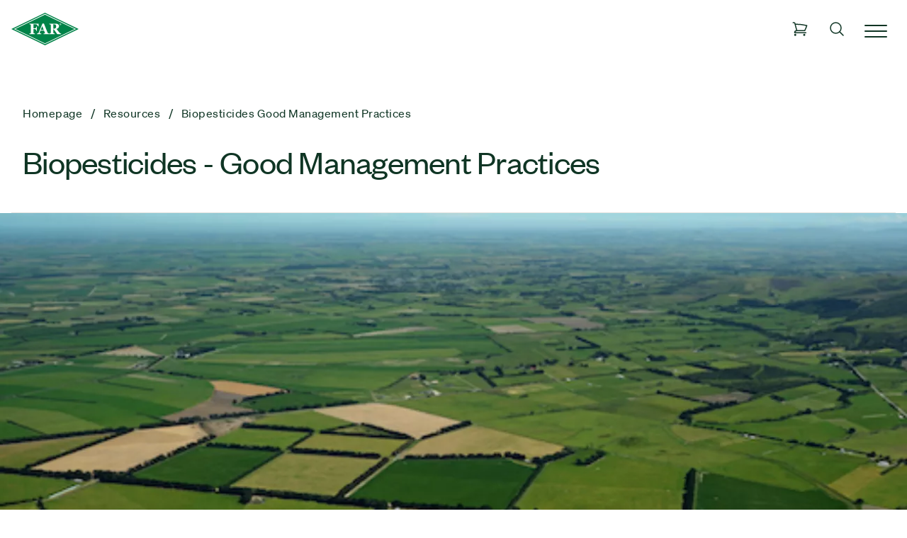

--- FILE ---
content_type: text/html; charset=UTF-8
request_url: https://www.far.org.nz/resources/biopesticides-good-management-practices
body_size: 9643
content:
<!DOCTYPE HTML>



<html  lang="en-NZ" dir="ltr">
	<head>
				<meta charset="utf-8" />
<meta name="viewport" content="width=device-width, initial-scale=1.0">
<meta name="format-detection" content="telephone=no" />
				
		<link rel="shortcut icon" href="/theme/images/favicon/site/favicon.ico">
		<link rel="apple-touch-icon" sizes="57x57" href="/theme/images/favicon/site/apple-touch-icon-57x57.png">
		<link rel="apple-touch-icon" sizes="114x114" href="/theme/images/favicon/site/apple-touch-icon-114x114.png">
		<link rel="apple-touch-icon" sizes="72x72" href="/theme/images/favicon/site/apple-touch-icon-72x72.png">
		<link rel="apple-touch-icon" sizes="144x144" href="/theme/images/favicon/site/apple-touch-icon-144x144.png">
		<link rel="apple-touch-icon" sizes="60x60" href="/theme/images/favicon/site/apple-touch-icon-60x60.png">
		<link rel="apple-touch-icon" sizes="120x120" href="/theme/images/favicon/site/apple-touch-icon-120x120.png">
		<link rel="apple-touch-icon" sizes="76x76" href="/theme/images/favicon/site/apple-touch-icon-76x76.png">
		<link rel="apple-touch-icon" sizes="152x152" href="/theme/images/favicon/site/apple-touch-icon-152x152.png">

		<link rel="stylesheet" href="/theme/css/app.css?id=8b718dd487394f64fca0f417676dbbdd">
		
		<!-- Hotjar Tracking Code for https://www.far.org.nz/ -->
		<script>
			(function(h,o,t,j,a,r){
				h.hj=h.hj||function(){(h.hj.q=h.hj.q||[]).push(arguments)};
				h._hjSettings={hjid:3914621,hjsv:6};
				a=o.getElementsByTagName('head')[0];
				r=o.createElement('script');r.async=1;
				r.src=t+h._hjSettings.hjid+j+h._hjSettings.hjsv;
				a.appendChild(r);
			})(window,document,'https://static.hotjar.com/c/hotjar-','.js?sv=');
		</script>
	<title>FAR Research | Biopesticides - Good Management Practices</title>
<script>window.dataLayer = window.dataLayer || [];
function gtag(){dataLayer.push(arguments)};
gtag('js', new Date());
gtag('config', 'G-R2DJHLW874', {'send_page_view': true,'anonymize_ip': false,'link_attribution': false,'allow_display_features': false});
</script><meta name="generator" content="SEOmatic">
<meta name="keywords" content="craft\elements\db\ElementQuery">
<meta name="description" content="Read the Good Management Practices for biopesticides guide below.">
<meta name="referrer" content="no-referrer-when-downgrade">
<meta name="robots" content="all">
<meta content="FARarable" property="fb:profile_id">
<meta content="en_NZ" property="og:locale">
<meta content="FAR Research" property="og:site_name">
<meta content="website" property="og:type">
<meta content="https://www.far.org.nz/resources/biopesticides-good-management-practices" property="og:url">
<meta content="Biopesticides - Good Management Practices" property="og:title">
<meta content="Read the Good Management Practices for biopesticides guide below." property="og:description">
<meta content="https://assets.far.org.nz/_1200x630_crop_center-center_82_none/feature-placeholder.png?mtime=1688431335" property="og:image">
<meta content="1200" property="og:image:width">
<meta content="630" property="og:image:height">
<meta content="Biopesticides - Good Management Practices" property="og:image:alt">
<meta content="https://vimeo.com/fararable" property="og:see_also">
<meta content="https://www.linkedin.com/company/foundationforarableresearch/" property="og:see_also">
<meta content="https://www.facebook.com/FARarable/" property="og:see_also">
<meta content="https://twitter.com/FARarable" property="og:see_also">
<meta name="twitter:card" content="summary_large_image">
<meta name="twitter:site" content="@FARarable">
<meta name="twitter:creator" content="@FARarable">
<meta name="twitter:title" content="Biopesticides - Good Management Practices">
<meta name="twitter:description" content="Read the Good Management Practices for biopesticides guide below.">
<meta name="twitter:image" content="https://assets.far.org.nz/_800x418_crop_center-center_82_none/feature-placeholder.png?mtime=1688431335">
<meta name="twitter:image:width" content="800">
<meta name="twitter:image:height" content="418">
<meta name="twitter:image:alt" content="Biopesticides - Good Management Practices">
<link href="https://www.far.org.nz/resources/biopesticides-good-management-practices" rel="canonical">
<link href="https://www.far.org.nz/" rel="home">
<link type="text/plain" href="https://www.far.org.nz/humans.txt" rel="author"></head>

	<body
		class="resources biopesticides-good-management-practices  page-loading"><script async src="https://www.googletagmanager.com/gtag/js?id=G-R2DJHLW874"></script>

		<div id="loader" class="loader-overlay">
			<div class="loader"></div>
		</div>

		



<div class="main-navigation" id="main-navigation">
	<div class="main-navigation__top-bar">
		<div class="container">
							<a href="/">
					<img src="/theme/images/logo.svg" width="95" height="46"/>
				</a>
				<nav>
					<ul>
																			<li class="main-navigation__item">
								<div class="main-navigation__parent-item">
									<button
										class="
											sub-menu-toggle sub-menu-toggle__parent
										"
										role="button"
										aria-expanded="false"
										aria-controls="research__sub-menu"
									>
										Our Research
																					<span class="desktop-only">
												<span class="icon-down" data-icon="chevron-down"></span>
												<span class="icon-up" data-icon="chevron-up"></span>
											</span>
											<span class="mobile-only">
												<span data-icon="chevron-right"></span>
											</span>
																			</button>
								</div>
																	<div id="research__sub-menu" class="main-navigation__dropdown">
										<div class="main-navigation__dropdown__content">
											<div>
												<div class="main-navigation__dropdown__title">
													<button
														class="mdc-icon-button sub-menu-toggle"
														aria-expanded="false"
														aria-controls="research__sub-menu"
													>
														<span data-icon="chevron-left"></span>
														<span class="sr-only">Close</span>
													</button>
													<a href="https://www.far.org.nz/research">
														<span>Our Research</span>
													</a>
												</div>

												
												<ul class="main-navigation__children">
																										<li>
														<a href="https://www.far.org.nz/research/research-strategy">Research Strategy</a>
													</li>
																										<li>
														<a href="https://www.far.org.nz/research/research-sites">Research Sites</a>
													</li>
																										<li>
														<a href="https://www.far.org.nz/research/current-research-projects">Current Research Projects</a>
													</li>
																										<li>
														<a href="https://www.far.org.nz/research/research-results">Research Results</a>
													</li>
																										<li>
														<a href="https://www.far.org.nz/research/research-collaborations">Research Collaborations</a>
													</li>
																										<li>
														<a href="https://www.far.org.nz/research/research-resources">Research Resources</a>
													</li>
																										<li>
														<a href="https://www.far.org.nz/research/seed-industry-research-centre">Seed Industry Research Centre</a>
													</li>
																									</ul>
											</div>
											<div class="main-navigation__featured-items">
												<a href="https://www.far.org.nz/research/current-research-projects">
													<div class="loading main-navigation__featured-items__image">
																												<img style="opacity: 0" loading="lazy" src="https://assets.far.org.nz/_320x220_crop_center-center_75_none/3784/Kim-triegaardt-3.webp" width="320" height="220" alt="Current Research" onerror="this.src='/theme/heroicons/question-mark-circle.svg';this.classList.add('img--error')" onload="this.style.opacity = 1; this.parentNode.classList.remove('loading')" class=""/>
													</div>
													<span class="main-navigation__featured-items__label">
														Current Research
														<span data-icon="arrow-right"></span>
													</span>
												</a>
												<a href="https://www.far.org.nz/research/research-results">
													<div class="loading main-navigation__featured-items__image">
																												<img style="opacity: 0" loading="lazy" src="https://assets.far.org.nz/_320x220_crop_center-center_75_none/3981/research-results.webp" width="320" height="220" alt="Research Results" onerror="this.src='/theme/heroicons/question-mark-circle.svg';this.classList.add('img--error')" onload="this.style.opacity = 1; this.parentNode.classList.remove('loading')" class=""/>
													</div>
													<span class="main-navigation__featured-items__label">
														Research Results
														<span data-icon="arrow-right"></span>
													</span>
												</a>
											</div>
										</div>
									</div>
															</li>
						
						
													<li class="main-navigation__item">
								<div class="main-navigation__parent-item">
									<button
										class="
											sub-menu-toggle sub-menu-toggle__parent
										"
										role="button"
										aria-expanded="false"
										aria-controls="resources__sub-menu"
									>
										Resources
																					<span class="desktop-only">
												<span class="icon-down" data-icon="chevron-down"></span>
												<span class="icon-up" data-icon="chevron-up"></span>
											</span>
											<span class="mobile-only">
												<span data-icon="chevron-right"></span>
											</span>
																			</button>
								</div>

								<div id="resources__sub-menu" class="main-navigation__dropdown">
									<div class="main-navigation__dropdown__content">
										<div>
											<div class="main-navigation__dropdown__title">
												<button
													class="mdc-icon-button sub-menu-toggle"
													aria-expanded="false"
													aria-controls="resources__sub-menu"
												>
													<span data-icon="chevron-left"></span>
													<span class="sr-only">Close</span>
												</button>
												<a href="https://www.far.org.nz/resources">
													<span>Resources</span>
												</a>
											</div>

											<ul class="main-navigation__children">
																								<li>
													<a href="https://www.far.org.nz/resources/biosecurity">Biosecurity</a>
												</li>
																								<li>
													<a href="https://www.far.org.nz/resources/crop-action">Crop Action</a>
												</li>
																								<li>
													<a href="https://www.far.org.nz/resources/nutrient">Nutrient Management</a>
												</li>
																								<li>
													<a href="https://www.far.org.nz/resources/maize">Maize</a>
												</li>
																								<li>
													<a href="https://www.far.org.nz/resources/forms-tools">Templates and Calculators</a>
												</li>
																								<li>
													<a href="https://www.far.org.nz/resources/cereals">Cereals</a>
												</li>
																								<li>
													<a href="https://www.far.org.nz/resources/weeds">Weeds</a>
												</li>
																								<li>
													<a href="https://www.far.org.nz/resources/pests">Pests</a>
												</li>
																								<li>
													<a href="https://www.far.org.nz/resources/seeds">Seeds</a>
												</li>
																								<li>
													<a href="https://www.far.org.nz/resources/diseases">Diseases</a>
												</li>
																								<li>
													<a href="https://www.far.org.nz/resources/news">News</a>
												</li>
																								<li>
													<a href="https://www.far.org.nz/resources/environment">Environment</a>
												</li>
																								<li>
													<a href="https://www.far.org.nz/resources/soil">Soil</a>
												</li>
												
												<li>
													<a href="https://www.far.org.nz/schools">Schools</a>
												</li>
											</ul>
										</div>
										<div class="main-navigation__featured-items">
											<a href="https://www.far.org.nz/podcast">
												<div class="loading main-navigation__featured-items__image">
																										<img style="opacity: 0" loading="lazy" src="https://assets.far.org.nz/_320x220_crop_center-center_75_none/13995/cut-the-crop-logo.webp" width="320" height="220" alt="Podcast" onerror="this.src='/theme/heroicons/question-mark-circle.svg';this.classList.add('img--error')" onload="this.style.opacity = 1; this.parentNode.classList.remove('loading')" class=""/>
												</div>
												<span class="main-navigation__featured-items__label">
													Podcast
													<span data-icon="arrow-right"></span>
												</span>
											</a>
											<a href="https://www.far.org.nz/environment-and-compliance">
												<div class="loading main-navigation__featured-items__image">
																										<img style="opacity: 0" loading="lazy" src="https://assets.far.org.nz/_320x220_crop_center-center_75_none/3970/research-environment.webp" width="320" height="220" alt="Environment and Compliance" onerror="this.src='/theme/heroicons/question-mark-circle.svg';this.classList.add('img--error')" onload="this.style.opacity = 1; this.parentNode.classList.remove('loading')" class=""/>
												</div>
												<span class="main-navigation__featured-items__label">
													Environment and Compliance
													<span data-icon="arrow-right"></span>
												</span>
											</a>
										</div>
									</div>
								</div>
							</li>
						
						<li class="main-navigation__item">
							<div class="main-navigation__parent-item">
								<button
									class="
										sub-menu-toggle sub-menu-toggle__parent
									"
									role="button"
									aria-expanded="false"
									aria-controls="levies__sub-menu"
								>
									Levies &amp; Returns
									<span class="desktop-only">
										<span class="icon-down" data-icon="chevron-down"></span>
										<span class="icon-up" data-icon="chevron-up"></span>
									</span>
									<span class="mobile-only">
										<span data-icon="chevron-right"></span>
									</span>
								</button>
							</div>
							<div id="levies__sub-menu" class="main-navigation__dropdown">
								<div class="main-navigation__dropdown__content">
									<div>
										<div class="main-navigation__dropdown__title">
											<button
												class="mdc-icon-button sub-menu-toggle"
												aria-expanded="false"
												aria-controls="research__sub-menu"
											>
												<span data-icon="chevron-left"></span>
												<span class="sr-only">Close</span>
											</button>
																								<a href="https://www.far.org.nz/levies-returns">
																										<span>Levies &amp; Returns</span>
												</a>
											</div>
											<ul class="main-navigation__children">
												<li>
													<a href="https://www.far.org.nz/levy/arableLevyReturnForm">Arable Crops Levy</a>
												</li>
												<li>
													<a href="https://www.far.org.nz/levy/maizeLevyReturnForm">Maize Levy</a>
												</li>
												<li>
													<a href="https://www.far.org.nz/levy/cerealLevyReturnForm">Cereal Silage Levy</a>
												</li>
												<li>
													<a href="https://www.far.org.nz/annual_returns/farmerAnnualReturnForm">Farmer Annual Return Form</a>
												</li>
												<li>
													<a href="https://www.far.org.nz/annual_returns/wholesalerAnnualReturnForm">Wholesaler Annual Return Form</a>
												</li>
											</ul>
										</div>
										<div class="main-navigation__featured-items">
											<a href="https://www.far.org.nz/levies">
												<div class="loading main-navigation__featured-items__image">
																										<img style="opacity: 0" loading="lazy" src="https://assets.far.org.nz/_320x220_crop_center-center_75_none/3965/levies.webp" width="320" height="220" alt="Levies" onerror="this.src='/theme/heroicons/question-mark-circle.svg';this.classList.add('img--error')" onload="this.style.opacity = 1; this.parentNode.classList.remove('loading')" class=""/>
												</div>
												<span class="main-navigation__featured-items__label">
													Levies
													<span data-icon="arrow-right"></span>
												</span>
											</a>
											<a href="https://www.far.org.nz/annual_returns">
												<div class="loading main-navigation__featured-items__image">
																										<img style="opacity: 0" loading="lazy" src="https://assets.far.org.nz/_320x220_crop_center-center_75_none/3954/annual_returns.webp" width="320" height="220" alt="Annual Returns" onerror="this.src='/theme/heroicons/question-mark-circle.svg';this.classList.add('img--error')" onload="this.style.opacity = 1; this.parentNode.classList.remove('loading')" class=""/>
												</div>
												<span class="main-navigation__featured-items__label">
													Annual Returns
													<span data-icon="arrow-right"></span>
												</span>
											</a>
										</div>
									</div>
								</div>
							</li>
						</li>
						<li class="main-navigation__item">
							<div class="main-navigation__parent-item">
								<a href="https://www.far.org.nz/events">Events</a>
							</div>
						</li>

						<li class="main-navigation__item">
							<div class="main-navigation__parent-item">
								<a href="https://www.far.org.nz/news">News</a>
							</div>
						</li>

																			<li class="main-navigation__item">
								<div class="main-navigation__parent-item">
									<button
										class="
											sub-menu-toggle sub-menu-toggle__parent
										"
										role="button"
										aria-expanded="false"
										aria-controls="about-us__sub-menu"
									>
										About Us
																					<span class="desktop-only">
												<span class="icon-down" data-icon="chevron-down"></span>
												<span class="icon-up" data-icon="chevron-up"></span>
											</span>
											<span class="mobile-only">
												<span data-icon="chevron-right"></span>
											</span>
																			</button>
								</div>
																	<div id="about-us__sub-menu" class="main-navigation__dropdown">
										<div class="main-navigation__dropdown__content">
											<div>
												<div class="main-navigation__dropdown__title">
													<button
														class="mdc-icon-button sub-menu-toggle"
														aria-expanded="false"
														aria-controls="about-us__sub-menu"
													>
														<span data-icon="chevron-left"></span>
														<span class="sr-only">Close</span>
													</button>
													<a href="https://www.far.org.nz/about-us">
														<span>About Us</span>
													</a>
												</div>

																								<ul class="main-navigation__children">
																										<li>
														<a href="https://www.far.org.nz/about-us/governance-and-grower-representation">Governance and growers</a>
													</li>
																										<li>
														<a href="https://www.far.org.nz/about-us/business-strategy">Business Strategy</a>
													</li>
																										<li>
														<a href="https://www.far.org.nz/about-us/our-people">Our People</a>
													</li>
																										<li>
														<a href="https://www.far.org.nz/about-us/careers">Careers</a>
													</li>
																										<li>
														<a href="https://www.far.org.nz/about-us/growers-leading-change">Growers Leading Change</a>
													</li>
																										<li>
														<a href="https://www.far.org.nz/about-us/women-in-arable">Women in Arable</a>
													</li>
																										<li>
														<a href="https://www.far.org.nz/about-us/arable-ys">Arable Ys</a>
													</li>
																										<li>
														<a href="https://www.far.org.nz/about-us/arable-kids">Arable Kids</a>
													</li>
																										<li>
														<a href="https://www.far.org.nz/about-us/arable-research-groups-args">Arable Research Groups (ARGs)</a>
													</li>
																										<li>
														<a href="https://www.far.org.nz/about-us/new-zealand-grown-grains">New Zealand Grown Grains</a>
													</li>
																									</ul>
											</div>
											<div class="main-navigation__featured-items">
												<a href="https://www.far.org.nz/about-us/our-people">
													<div class="loading main-navigation__featured-items__image">
																												<img style="opacity: 0" loading="lazy" src="https://assets.far.org.nz/_320x220_crop_center-center_75_none/3952/about-us.webp" width="320" height="220" alt="Our People" onerror="this.src='/theme/heroicons/question-mark-circle.svg';this.classList.add('img--error')" onload="this.style.opacity = 1; this.parentNode.classList.remove('loading')" class=""/>
													</div>
													<span class="main-navigation__featured-items__label">
														Our People
														<span data-icon="arrow-right" class="secondary"></span>
													</span>
												</a>
												<a href="https://www.far.org.nz/about-us/growers-leading-change">
													<div class="loading main-navigation__featured-items__image main-navigation__featured-items__image--growers">
																												<img style="opacity: 0" loading="lazy" src="https://assets.far.org.nz/growers-leading-change-logo.png" width="270" height="350" alt="Growers Leading Change" onerror="this.src='/theme/heroicons/question-mark-circle.svg';this.classList.add('img--error')" onload="this.style.opacity = 1; this.parentNode.classList.remove('loading')" class=""/>
													</div>
													<span class="main-navigation__featured-items__label">
														Growers Leading Change
														<span data-icon="arrow-right"></span>
													</span>
												</a>
																							</div>
										</div>
									</div>
															</li>

															<li class="main-navigation__item mobile-only">
									<div class="main-navigation__parent-item">
										<a href="https://www.far.org.nz/ai">Ask FAR AI</a>
									</div>
								</li>
							
							<li class="main-navigation__item mobile-only">
								<div class="main-navigation__parent-item">
									<a href="https://www.far.org.nz/weather">Weather</a>
								</div>
							</li>

							
															<li class="main-navigation__item mobile-only">
									<div class="main-navigation__parent-item">
										<a href="https://www.far.org.nz/auth/login" class="login-logout-button">Log In</a>
									</div>
								</li>
							
											</ul>

				</nav>

									<a class="mdc-button mdc-button--text ai-button" href="https://www.far.org.nz/ai">
						<div data-icon="chat-bubble-oval-left-ellipsis"></div>
						Ask FAR AI
					</a>
								<a class="mdc-button mdc-button--text weather-button" href="/weather">
					<div data-icon="sun"></div>
					Weather
				</a>

			
							<a class="mdc-button mdc-button--text profile-button" href="/auth/login" class="login-logout-button">
					Log In
				</a>
			
			<div>
				<a href="https://www.far.org.nz/shop/cart" class="mdc-icon-button" id="shopping-cart">
					<span data-icon="shopping-cart"></span>
				</a>
				<button class="mdc-icon-button" id="search-toggle">
					<span data-icon="magnifying-glass"></span>
				</button>
				<button class="mdc-icon-button" id="menu-toggle">
					<span id="hamburger">
						<span></span>
						<span></span>
						<span></span>
					</span>
				</button>
			</div>
		</div>
	</div>
</div>

<div id="main-navigation-search">
<div class="search-input">
	<div class="container">
		<form action="https://www.far.org.nz/search">
			<label for="search" id="search-label" class="sr-only">search</label>
			<div class="mdc-text-field mdc-text-field--filled mdc-text-field--no-label">
				<i class="mdc-text-field__icon mdc-text-field__icon--leading" aria-hidden="true" data-icon="magnifying-glass"></i>
				<input id="search" class="mdc-text-field__input" type="text" aria-labelledby="search-label" placeholder="Search this website..." name="q"/>
				<button class="mdc-button mdc-button--unelevated" type="submit">
					<span class="mdc-button__label">GO</span>
					<span class="mdc-button__ripple"></span>
				</button>
			</div>
		</form>
	</div>
</div>
</div>
			<div class="l-external-container">
		<div class="l-main">

			<div class="l-outside-footer">
					<div class="school-article">
		<div class="page-header">
			<div class="container">
				

				
	
	
		
	
	
				
		
			

							
			
			
				
		
			

							
			
			
	<nav class="breadcrumb" aria-label="breadcrumbs">
		<ul itemscope itemtype="http://schema.org/BreadcrumbList">
							<li class="mdc-typography--body1" itemprop="itemListElement" itemscope itemtype="http://schema.org/ListItem">
					<a href="https://www.far.org.nz/" itemtype="http://schema.org/Thing" itemprop="item"><span itemprop="name">Homepage</span></a>
					<meta itemprop="position" content="1"/>
				</li>
							<li class="mdc-typography--body1" itemprop="itemListElement" itemscope itemtype="http://schema.org/ListItem">
					<a href="https://www.far.org.nz/resources" itemtype="http://schema.org/Thing" itemprop="item"><span itemprop="name">Resources</span></a>
					<meta itemprop="position" content="2"/>
				</li>
							<li class="mdc-typography--body1" itemprop="itemListElement" itemscope itemtype="http://schema.org/ListItem">
					<a href="https://www.far.org.nz/resources/biopesticides-good-management-practices" itemtype="http://schema.org/Thing" itemprop="item"><span itemprop="name">Biopesticides Good Management Practices</span></a>
					<meta itemprop="position" content="3"/>
				</li>
					</ul>
	</nav>
				<h1>
					<span>Biopesticides - Good Management Practices</span>
				</h1>
			</div>
		</div>
										<div class="container article__hero-image">
				<picture class="loading">
					<source media="(min-width: 1200px)" srcset="https://assets.far.org.nz/_1300x520_crop_center-center_80_none/46132/feature-placeholder.webp"/>
					<source media="(min-width: 600px)" srcset="https://assets.far.org.nz/_600x520_crop_center-center_80_none/46132/feature-placeholder.webp"/>
					<img style="opacity: 0" loading="lazy" src="https://assets.far.org.nz/_1300x520_crop_center-center_80_none/46132/feature-placeholder.webp" width="1300" height="520" alt="Feature placeholder" onerror="this.src='/theme/heroicons/question-mark-circle.svg';this.classList.add('img--error')" onload="this.style.opacity = 1; this.parentNode.classList.remove('loading')" class=""/>
				</picture>
			</div>
		
						
							
		<div class="container article">
			<div class="mdc-layout-grid">
				<div class="mdc-layout-grid__inner">
					<div class="mdc-layout-grid__cell mdc-layout-grid__cell--span-3-tablet mdc-layout-grid__cell--span-4-desktop">
													<div class="article__date">14 February 2020</div>
							<div class="mdc-touch-target-wrapper">
	<a class="mdc-button mdc-button--outlined  mdc-button--secondary"  href=https://assets.far.org.nz/2021-Biopesticides.pdf >
		<span class="mdc-button__ripple"></span>
		<span class="mdc-button__touch"></span>
					<i class="mdc-button__icon" aria-hidden="true" data-icon="book-open"></i>
				<span class="mdc-button__label">Read PDF Online</span>
			</a>
</div>
											</div>
					<div class="mdc-layout-grid__cell mdc-layout-grid__cell--span-4-tablet mdc-layout-grid__cell--span-6-desktop article__content">

													<h2>Read the Good Management Practices for biopesticides guide below.</h2>
						
						<p><p><a href="https://assets.far.org.nz/blog/files/200f0ce0-bd28-591b-bf04-a3d62e4485fb.pdf" target="_blank" rel="noreferrer noopener">Read it here.</a></p></p>

																			
													<div class="downloads">
								<h3>Downloads</h3>
								<ul class="bookmarks__list">
																			<li>
											<a href="https://assets.far.org.nz/2021-Biopesticides.pdf">
												<span data-icon="document"></span>
												<span data-icon="document-arrow-down"></span>
												Good Management Practices: Biopesticides 2021
																									<span class="bookmarks__link-meta">
														761.185
														KB</span>
																							</a>
										</li>
																	</ul>
							</div>
											</div>
				</div>
			</div>
		</div>

				
									<div class="mdc-layout-grid__inner">
					<div class="mdc-layout-grid__cell mdc-layout-grid__cell--span-12-tablet mdc-layout-grid__cell--span-12-desktop">
						<div class="block carousel carousel--grey-background">
							<div class="container">
								<div class="glide">
									<div class="carousel__header">
										<h2>Related Resources</h2>
										<div class="glide__arrows" data-glide-el="controls">
											<button class="glide__arrow mdc-icon-button" data-glide-dir="&lt;">
												<div class="mdc-icon-button__ripple"></div>
												<span data-icon="arrow-left"></span>
											</button>
											<button class="glide__arrow mdc-icon-button" data-glide-dir="&gt;">
												<div class="mdc-icon-button__ripple"></div>
												<span data-icon="arrow-right"></span>
											</button>
										</div>
									</div>
									<div class="glide__track" data-glide-el="track">
										<div class="glide__slides">
																							<div class="glide__slide">
													<div class="card ">
		<div class="card__content">
					<div class="card__meta">
								<span>25 January 2026</span>
			</div>
				<h3 class="card__title">
							<a href="https://www.far.org.nz/resources/fall-armyworm-surveillance-network-refined-for-2025-26-season">
								Fall armyworm surveillance network refined for 2025/26 season
								</a>
					</h3>
		<div class="card__excerpt">
			<p>A review of New Zealand’s fall armyworm surveillance network has confirmed that crop scouting is the most reliable and informative tool for understanding fall armyworm (FAW) activity. However, it also acknowledges that scouting is time consuming and that industry personnel struggle to keep up in the height of the season.</p>
		</div>
					<div class="mdc-touch-target-wrapper">
	<a class="mdc-button mdc-button--text  "  href=https://www.far.org.nz/resources/fall-armyworm-surveillance-network-refined-for-2025-26-season >
		<span class="mdc-button__ripple"></span>
		<span class="mdc-button__touch"></span>
				<span class="mdc-button__label">Read more</span>
					<i class="mdc-button__icon" aria-hidden="true" data-icon="arrow-right"></i>
			</a>
</div>
			</div>
</div>
												</div>
																							<div class="glide__slide">
													<div class="card ">
		<div class="card__content">
					<div class="card__meta">
								<span>25 January 2026</span>
			</div>
				<h3 class="card__title">
							<a href="https://www.far.org.nz/resources/chlorpyrifos-withdrawal">
								Chlorpyrifos withdrawal
								</a>
					</h3>
		<div class="card__excerpt">
			<p>The Environmental Protection Authority (“EPA”) published a Notice of Direction Prohibiting the Use and Requiring Disposal of Chlorpyrifos Containing Substances in the New Zealand Gazette on 1 September 2025.</p>
		</div>
					<div class="mdc-touch-target-wrapper">
	<a class="mdc-button mdc-button--text  "  href=https://www.far.org.nz/resources/chlorpyrifos-withdrawal >
		<span class="mdc-button__ripple"></span>
		<span class="mdc-button__touch"></span>
				<span class="mdc-button__label">Read more</span>
					<i class="mdc-button__icon" aria-hidden="true" data-icon="arrow-right"></i>
			</a>
</div>
			</div>
</div>
												</div>
																							<div class="glide__slide">
													<div class="card ">
		<div class="card__content">
					<div class="card__meta">
								<span>25 January 2026</span>
			</div>
				<h3 class="card__title">
							<a href="https://www.far.org.nz/resources/fall-armyworm-update-17-april-2025">
								Fall armyworm update: 17 April 2025
								</a>
					</h3>
		<div class="card__excerpt">
			<p>Keep up with the latest fall armyworm updates for the 2024/25 season, including regional updates and cultural control options for FAW.  </p>
		</div>
					<div class="mdc-touch-target-wrapper">
	<a class="mdc-button mdc-button--text  "  href=https://www.far.org.nz/resources/fall-armyworm-update-17-april-2025 >
		<span class="mdc-button__ripple"></span>
		<span class="mdc-button__touch"></span>
				<span class="mdc-button__label">Read more</span>
					<i class="mdc-button__icon" aria-hidden="true" data-icon="arrow-right"></i>
			</a>
</div>
			</div>
</div>
												</div>
																							<div class="glide__slide">
													<div class="card ">
		<div class="card__content">
					<div class="card__meta">
								<span>25 January 2026</span>
			</div>
				<h3 class="card__title">
							<a href="https://www.far.org.nz/resources/fall-armyworm-update-19-april-2024">
								Fall armyworm update 19 April 2024
								</a>
					</h3>
		<div class="card__excerpt">
			<p>The latest update of fall armyworm finds and response in New Zealand in the 2023/24 season. </p>
		</div>
					<div class="mdc-touch-target-wrapper">
	<a class="mdc-button mdc-button--text  "  href=https://www.far.org.nz/resources/fall-armyworm-update-19-april-2024 >
		<span class="mdc-button__ripple"></span>
		<span class="mdc-button__touch"></span>
				<span class="mdc-button__label">Read more</span>
					<i class="mdc-button__icon" aria-hidden="true" data-icon="arrow-right"></i>
			</a>
</div>
			</div>
</div>
												</div>
																							<div class="glide__slide">
													<div class="card ">
		<div class="card__content">
					<div class="card__meta">
								<span>25 January 2026</span>
			</div>
				<h3 class="card__title">
							<a href="https://www.far.org.nz/resources/fall-armyworm-update-8-march-2024">
								Fall armyworm update, 8 March 2024
								</a>
					</h3>
		<div class="card__excerpt">
			<p>Read here for the latest update on Fall armyworm as of the 8th of March </p>
		</div>
					<div class="mdc-touch-target-wrapper">
	<a class="mdc-button mdc-button--text  "  href=https://www.far.org.nz/resources/fall-armyworm-update-8-march-2024 >
		<span class="mdc-button__ripple"></span>
		<span class="mdc-button__touch"></span>
				<span class="mdc-button__label">Read more</span>
					<i class="mdc-button__icon" aria-hidden="true" data-icon="arrow-right"></i>
			</a>
</div>
			</div>
</div>
												</div>
																							<div class="glide__slide">
													<div class="card ">
		<div class="card__content">
					<div class="card__meta">
								<span>25 January 2026</span>
			</div>
				<h3 class="card__title">
							<a href="https://www.far.org.nz/resources/fall-armyworm-update-4-march-2024">
								Fall armyworm update, 4 March 2024
								</a>
					</h3>
		<div class="card__excerpt">
			<p>Read here for the latest information on Fall armyworm as of 4 March 2024. </p>
		</div>
					<div class="mdc-touch-target-wrapper">
	<a class="mdc-button mdc-button--text  "  href=https://www.far.org.nz/resources/fall-armyworm-update-4-march-2024 >
		<span class="mdc-button__ripple"></span>
		<span class="mdc-button__touch"></span>
				<span class="mdc-button__label">Read more</span>
					<i class="mdc-button__icon" aria-hidden="true" data-icon="arrow-right"></i>
			</a>
</div>
			</div>
</div>
												</div>
																							<div class="glide__slide">
													<div class="card ">
		<div class="card__content">
					<div class="card__meta">
								<span>25 January 2026</span>
			</div>
				<h3 class="card__title">
							<a href="https://www.far.org.nz/resources/fall-armyworm-update-9-february-2024">
								Fall Armyworm Update 9 February 2024
								</a>
					</h3>
		<div class="card__excerpt">
			<p>Read here for the full Fall armyworm update up to 9 February 2024</p>
		</div>
					<div class="mdc-touch-target-wrapper">
	<a class="mdc-button mdc-button--text  "  href=https://www.far.org.nz/resources/fall-armyworm-update-9-february-2024 >
		<span class="mdc-button__ripple"></span>
		<span class="mdc-button__touch"></span>
				<span class="mdc-button__label">Read more</span>
					<i class="mdc-button__icon" aria-hidden="true" data-icon="arrow-right"></i>
			</a>
</div>
			</div>
</div>
												</div>
																							<div class="glide__slide">
													<div class="card ">
		<div class="card__content">
					<div class="card__meta">
								<span>25 January 2026</span>
			</div>
				<h3 class="card__title">
							<a href="https://www.far.org.nz/resources/fall-armyworm-update-2-february-2024">
								Fall armyworm update 2 February 2024
								</a>
					</h3>
		<div class="card__excerpt">
			<p>Read the latest Fall armyworm update as of 2 February 2024. </p>
		</div>
					<div class="mdc-touch-target-wrapper">
	<a class="mdc-button mdc-button--text  "  href=https://www.far.org.nz/resources/fall-armyworm-update-2-february-2024 >
		<span class="mdc-button__ripple"></span>
		<span class="mdc-button__touch"></span>
				<span class="mdc-button__label">Read more</span>
					<i class="mdc-button__icon" aria-hidden="true" data-icon="arrow-right"></i>
			</a>
</div>
			</div>
</div>
												</div>
																							<div class="glide__slide">
													<div class="card ">
		<div class="card__content">
					<div class="card__meta">
								<span>25 January 2026</span>
			</div>
				<h3 class="card__title">
							<a href="https://www.far.org.nz/resources/fall-armyworm-update-19-january-2024">
								Fall Armyworm Update 19 January 2024
								</a>
					</h3>
		<div class="card__excerpt">
			<p>Read the latest Fall armyworm update up to 19 January 2024. </p>
		</div>
					<div class="mdc-touch-target-wrapper">
	<a class="mdc-button mdc-button--text  "  href=https://www.far.org.nz/resources/fall-armyworm-update-19-january-2024 >
		<span class="mdc-button__ripple"></span>
		<span class="mdc-button__touch"></span>
				<span class="mdc-button__label">Read more</span>
					<i class="mdc-button__icon" aria-hidden="true" data-icon="arrow-right"></i>
			</a>
</div>
			</div>
</div>
												</div>
																							<div class="glide__slide">
													<div class="card ">
		<div class="card__content">
					<div class="card__meta">
								<span>25 January 2026</span>
			</div>
				<h3 class="card__title">
							<a href="https://www.far.org.nz/resources/fall-armyworm-update-15-december">
								Fall armyworm update 15 December
								</a>
					</h3>
		<div class="card__excerpt">
			<p>The latest Fall armyworm (FAW) update as of 15 December.</p>
		</div>
					<div class="mdc-touch-target-wrapper">
	<a class="mdc-button mdc-button--text  "  href=https://www.far.org.nz/resources/fall-armyworm-update-15-december >
		<span class="mdc-button__ripple"></span>
		<span class="mdc-button__touch"></span>
				<span class="mdc-button__label">Read more</span>
					<i class="mdc-button__icon" aria-hidden="true" data-icon="arrow-right"></i>
			</a>
</div>
			</div>
</div>
												</div>
																					</div>
									</div>
								</div>
							</div>
						</div>
					</div>
				</div>
					</div>
				</div>

			<div class="l-footer-fixed">
				
<footer class="page-footer">
		            <div class="page-footer__top-section ai-feature" style="background-image: url('https://assets.far.org.nz/schools/ai-banner-bg-mob.jpg');">
            <div class="container">
                <div>
                    <svg width="94" height="99" viewBox="0 0 94 99" fill="none" xmlns="http://www.w3.org/2000/svg">
    <path fill-rule="evenodd" clip-rule="evenodd" d="M40.2207 6.87621C40.2207 3.35473 43.0754 0.5 46.5969 0.5C50.1184 0.5 52.9731 3.35473 52.9731 6.87621C52.9731 9.79754 51.0085 12.26 48.3285 13.0145V22.1757L52.0455 18.4587C52.5445 17.9596 53.2214 17.6793 53.9271 17.6793H60.3401C60.9721 14.8232 63.5194 12.687 66.5657 12.687C70.0872 12.687 72.9419 15.5417 72.9419 19.0632C72.9419 22.5847 70.0872 25.4394 66.5657 25.4394C63.6025 25.4394 61.1115 23.4182 60.396 20.6793H54.0675L48.3285 26.4183V59.7922L60.1893 47.9313V44.478C57.3923 43.8029 55.3144 41.2839 55.3144 38.2795C55.3144 34.758 58.1692 31.9033 61.6907 31.9033C65.2122 31.9033 68.0669 34.758 68.0669 38.2795C68.0669 41.2849 65.9877 43.8046 63.1893 44.4786V48.0718C63.1893 48.7775 62.9089 49.4543 62.4099 49.9534L57.0675 55.2958H65.712L75.7073 45.3005C75.1426 44.3489 74.8184 43.2378 74.8184 42.051C74.8184 38.5295 77.6731 35.6748 81.1946 35.6748C84.7161 35.6748 87.5708 38.5295 87.5708 42.051C87.5708 45.5725 84.7161 48.4272 81.1946 48.4272C79.9472 48.4272 78.7834 48.069 77.8006 47.4499L67.734 57.5164C67.235 58.0154 66.5582 58.2958 65.8524 58.2958H54.0675L48.3285 64.0348V80.9224L60.2886 68.9623C60.7876 68.4633 61.4645 68.1829 62.1702 68.1829H68.0166C68.6044 65.2687 71.1794 63.0742 74.2668 63.0742C77.7883 63.0742 80.6431 65.9289 80.6431 69.4504C80.6431 72.9719 77.7883 75.8266 74.2668 75.8266C71.3459 75.8266 68.8836 73.8625 68.1288 71.1829H62.3106L48.3285 85.1651V95.8148H92C92.8284 95.8148 93.5 96.4864 93.5 97.3148C93.5 98.1432 92.8284 98.8148 92 98.8148H46.8286C46.8285 98.8148 46.8285 98.8148 46.8285 97.3148L46.8286 98.8148H1.5C0.671573 98.8148 0 98.1432 0 97.3148C0 96.4864 0.671573 95.8148 1.5 95.8148H45.3285V85.1651L27.9465 67.7831C26.8728 68.6052 25.5302 69.0937 24.0735 69.0937C20.552 69.0937 17.6973 66.239 17.6973 62.7175C17.6973 59.196 20.552 56.3413 24.0735 56.3413C27.595 56.3413 30.4497 59.196 30.4497 62.7175C30.4497 63.6901 30.2319 64.6118 29.8426 65.4365L45.3285 80.9224V71.0008L35.0783 60.7507C34.5793 60.2517 34.2989 59.5748 34.2989 58.8691V45.8731H20.4701C19.8822 48.7872 17.3073 50.9814 14.22 50.9814C10.6985 50.9814 7.84375 48.1267 7.84375 44.6052C7.84375 41.0837 10.6985 38.229 14.22 38.229C17.1411 38.229 19.6034 40.1933 20.3581 42.8731H34.6379C36.1076 42.8731 37.2989 44.0644 37.2989 45.5341V58.7287L45.3285 66.7582V39.886L33.9005 28.458H30.366C29.8714 31.4871 27.2424 33.7988 24.0735 33.7988C20.552 33.7988 17.6973 30.9441 17.6973 27.4226C17.6973 23.9011 20.552 21.0464 24.0735 21.0464C26.9094 21.0464 29.313 22.8979 30.1413 25.458H34.0409C34.7467 25.458 35.4235 25.7384 35.9225 26.2374L45.3285 35.6433V13.1263C42.4147 12.5381 40.2207 9.96337 40.2207 6.87621ZM46.5969 3.5C44.7323 3.5 43.2207 5.01158 43.2207 6.87621C43.2207 8.74084 44.7323 10.2524 46.5969 10.2524C48.4615 10.2524 49.9731 8.74084 49.9731 6.87621C49.9731 5.01158 48.4615 3.5 46.5969 3.5ZM26.9786 64.4388C27.2778 63.9348 27.4497 63.3462 27.4497 62.7175C27.4497 60.8529 25.9381 59.3413 24.0735 59.3413C22.2088 59.3413 20.6973 60.8529 20.6973 62.7175C20.6973 64.5822 22.2088 66.0937 24.0735 66.0937C25.0348 66.0937 25.9022 65.692 26.5171 65.0472C26.5903 64.8696 26.6991 64.7031 26.8434 64.5587C26.8866 64.5156 26.9317 64.4756 26.9786 64.4388ZM78.7718 44.3573C78.8399 44.4254 78.9001 44.4984 78.9524 44.5752C79.5486 45.1053 80.334 45.4272 81.1946 45.4272C83.0592 45.4272 84.5708 43.9156 84.5708 42.051C84.5708 40.1864 83.0592 38.6748 81.1946 38.6748C79.3299 38.6748 77.8184 40.1864 77.8184 42.051C77.8184 42.8703 78.1102 43.6215 78.5956 44.2062C78.6572 44.2513 78.7161 44.3016 78.7718 44.3573ZM58.3144 38.2795C58.3144 36.4149 59.826 34.9033 61.6907 34.9033C63.5553 34.9033 65.0669 36.4149 65.0669 38.2795C65.0669 40.1442 63.5553 41.6557 61.6907 41.6557C59.826 41.6557 58.3144 40.1442 58.3144 38.2795ZM20.6973 27.4226C20.6973 25.558 22.2088 24.0464 24.0735 24.0464C25.9381 24.0464 27.4497 25.558 27.4497 27.4226C27.4497 29.2872 25.9381 30.7988 24.0735 30.7988C22.2088 30.7988 20.6973 29.2872 20.6973 27.4226ZM14.22 41.229C12.3553 41.229 10.8437 42.7406 10.8437 44.6052C10.8437 46.4698 12.3553 47.9814 14.22 47.9814C16.0846 47.9814 17.5962 46.4698 17.5962 44.6052C17.5962 42.7406 16.0846 41.229 14.22 41.229ZM74.2668 66.0742C72.4022 66.0742 70.8906 67.5858 70.8906 69.4504C70.8906 71.3151 72.4022 72.8266 74.2668 72.8266C76.1315 72.8266 77.6431 71.3151 77.6431 69.4504C77.6431 67.5858 76.1315 66.0742 74.2668 66.0742ZM63.1895 19.0632C63.1895 17.1986 64.701 15.687 66.5657 15.687C68.4303 15.687 69.9419 17.1986 69.9419 19.0632C69.9419 20.9279 68.4303 22.4394 66.5657 22.4394C64.701 22.4394 63.1895 20.9279 63.1895 19.0632Z" fill="white" style="fill:white;fill-opacity:1;"/>
</svg>
                    <h2 class="ai-feature__title ai-feature__title--small">Ask FAR AI</h2>
                </div>
                <div>
                    <p>
    Ask FAR is a new way to get information from the FAR website.  Just &lsquo;Ask FAR&rsquo; a question and you&rsquo;ll get a quick, accurate response based on FAR research and resources. Ask FAR also provides links to the original documents for more information. It&rsquo;s quick, easy and reliable. Ask FAR now!
</p>
<div class="mdc-touch-target-wrapper">
	<a class="mdc-button mdc-button--unelevated  mdc-button--secondary"  href=ai >
		<span class="mdc-button__ripple"></span>
		<span class="mdc-button__touch"></span>
				<span class="mdc-button__label">Start Chatting</span>
			</a>
</div>
                </div>
            </div>
        </div>
    	<div class="page-footer__bottom-section">
		<div class="container">
			<div class="page-footer__nav">
				<ul class="page-footer__site-nav">
					<li>
						<a href="https://www.far.org.nz/research">Research</a>
					</li>
					<li>
						<a href="https://www.far.org.nz/levies">Levies and Returns</a>
					</li>
					<li>
						<a href="https://www.far.org.nz/resources">Resources</a>
					</li>
					<li>
						<a href="https://www.far.org.nz/events">Events</a>
					</li>
					<li>
						<a href="https://www.far.org.nz/news">News</a>
					</li>
					<li>
						<a href="https://www.far.org.nz/contact-us">Contact Us</a>
					</li>
					<li>
						<a href="https://www.far.org.nz/schools">Schools</a>
					</li>
					<li>
						<a href="https://www.far.org.nz/about-us">About Us</a>
					</li>
									</ul>
				<ul class="page-footer__social-icons">
					<li>
						<a class="mdc-icon-button" href="https://twitter.com/FARarable" target="_blank" aria-label="Twitter">
							<div class="mdc-icon-button__ripple"></div>
							<img src="/theme/images/social-icons/twitter.svg" width="20" height="16" loading="lazy" alt=""/>
						</a>
					</li>
					<li>
						<a class="mdc-icon-button" href="https://www.facebook.com/fararable" target="_blank" aria-label="Facebook">
							<div class="mdc-icon-button__ripple"></div>
							<img src="/theme/images/social-icons/facebook.svg" width="11" height="20" loading="lazy" alt=""/>
						</a>
					</li>
					<li>
						<a class="mdc-icon-button" href="https://www.linkedin.com/company/foundationforarableresearch" target="_blank" aria-label="LinkedIn">
							<div class="mdc-icon-button__ripple"></div>
							<img src="/theme/images/social-icons/linkedin.svg" width="18" height="18" loading="lazy" alt=""/>
						</a>
					</li>
					<li>
						<a class="mdc-icon-button" href="https://vimeo.com/fararable" target="_blank" aria-label="Vimeo">
							<div class="mdc-icon-button__ripple"></div>
							<img src="/theme/images/social-icons/vimeo.svg" width="18" height="15" loading="lazy" alt=""/>
						</a>
					</li>
				</ul>
			</div>
			<div class="page-footer__legal">
				<a href="/" class="page-footer__logo">
					<img src="/theme/images/logo.svg" width="95" height="46"/>
				</a>
				<ul>
					<li>
						<a href="https://www.far.org.nz/privacy-policy">Privacy Policy</a>
					</li>
					<li>
						<a href="https://www.far.org.nz/terms-of-use">Terms of use</a>
					</li>
				</ul>
				<p class="page-footer__legal__copyright">
					&copy;2022 Foundation for Arable Research
				</p>
			</div>
		</div>
	</div>
</footer>
							</div>

		</div>
	</div>
	<script type="application/ld+json">{"@context":"http://schema.org","@graph":[{"@type":"Organization","description":"\u003Cp\u003ERead the Good Management Practices for biopesticides guide below.\u003C/p\u003E","image":{"@type":"ImageObject","url":"https://assets.far.org.nz/_1200x630_crop_center-center_82_none/feature-placeholder.png?mtime=1688431335"},"mainEntityOfPage":"https://www.far.org.nz/resources/biopesticides-good-management-practices","name":"Biopesticides - Good Management Practices","url":"https://www.far.org.nz/resources/biopesticides-good-management-practices"},{"@id":"https://www.far.org.nz/#identity","@type":"LocalBusiness","address":{"@type":"PostalAddress","addressCountry":"New Zealand","addressLocality":"Templeton","addressRegion":"Christchurch","postalCode":"8042","streetAddress":"185 Kirk Road"},"alternateName":"FAR","description":"The Foundation for Arable Research (FAR) is an applied research and information transfer organisation responsible primarily to New Zealand arable growers.","email":"far@far.org.nz","geo":{"@type":"GeoCoordinates","latitude":"-43.54016926827732","longitude":"172.4630359999992"},"image":{"@type":"ImageObject","height":"144","url":"https://assets-dev.far.org.nz/far-logo.png","width":"300"},"logo":{"@type":"ImageObject","height":"60","url":"https://assets.far.org.nz/_600x60_fit_center-center_82_none/far-logo.png?mtime=1686087232","width":"125"},"name":"FAR Research","openingHoursSpecification":[{"@type":"OpeningHoursSpecification","closes":"16:30:00","dayOfWeek":["Monday"],"opens":"08:00:00"},{"@type":"OpeningHoursSpecification","closes":"16:30:00","dayOfWeek":["Tuesday"],"opens":"08:00:00"},{"@type":"OpeningHoursSpecification","closes":"16:30:00","dayOfWeek":["Wednesday"],"opens":"08:00:00"},{"@type":"OpeningHoursSpecification","closes":"16:30:00","dayOfWeek":["Thursday"],"opens":"08:00:00"},{"@type":"OpeningHoursSpecification","closes":"16:30:00","dayOfWeek":["Friday"],"opens":"08:00:00"}],"priceRange":"$","sameAs":["https://twitter.com/FARarable","https://www.facebook.com/FARarable/","https://www.linkedin.com/company/foundationforarableresearch/","https://vimeo.com/fararable"],"telephone":"+64 3 345 5783","url":"https://www.far.org.nz/"},{"@id":"#creator","@type":"Organization"},{"@type":"BreadcrumbList","description":"Breadcrumbs list","itemListElement":[{"@type":"ListItem","item":"https://www.far.org.nz/","name":"Homepage","position":1},{"@type":"ListItem","item":"https://www.far.org.nz/resources/biopesticides-good-management-practices","name":"Biopesticides - Good Management Practices","position":2}],"name":"Breadcrumbs"}]}</script></body>
</html>

<script>
	window.mapsKey = "AIzaSyCtghtfr3jxgGSAvDy7--eVUqGOHTFMPLI";
</script>

<script src="/theme/js/app.js?id=ce16368103a50f5a0fc65f53b5dc47cc"></script>

<script>
	document.addEventListener("DOMContentLoaded", function () {
		if (document.body.classList.contains('page-loading-manual') === false) {
			document.getElementById('loader').classList.add('hidden');
			document.body.classList.remove('page-loading');
		}
	});
</script>


--- FILE ---
content_type: image/svg+xml
request_url: https://www.far.org.nz/theme/images/social-icons/facebook.svg
body_size: 204
content:
<svg fill="none" height="20" viewBox="0 0 11 20" width="11" xmlns="http://www.w3.org/2000/svg"><path d="m10.988.144231v3.173079h-1.92745c-.70387 0-1.17857.14423-1.42411.43269s-.3683.72115-.3683 1.29808v2.27163h3.59706l-.4788 3.55769h-3.11826v9.1226h-3.7567v-9.1226h-3.130581v-3.55769h3.130581v-2.62019c0-1.49039.4256-2.64623 1.27679-3.46755.85119-.821313 1.98474-1.23197 3.40067-1.23197 1.20312 0 2.1362.0480769 2.7991.144231z" fill="#fff"/></svg>

--- FILE ---
content_type: image/svg+xml
request_url: https://www.far.org.nz/theme/images/social-icons/vimeo.svg
body_size: 523
content:
<svg fill="none" height="15" viewBox="0 0 18 15" width="18" xmlns="http://www.w3.org/2000/svg" xmlns:xlink="http://www.w3.org/1999/xlink"><clipPath id="a"><path d="m0 0h18v15h-18z"/></clipPath><g clip-path="url(#a)"><path d="m17.7951 3.4723c-.0721 1.67613-1.2693 3.98792-3.5914 6.9354-2.4014 3.061-4.42786 4.5916-6.0793 4.5916-1.02404 0-1.88942-.934-2.59615-2.8019-.31731-1.1363-.79327-2.84797-1.42789-5.13491-.51923-1.86079-1.08534-2.79119-1.69832-2.79119-.1298 0-.58774.26989-1.37379.80966l-.832938-1.04403c.173077-.14915.5625-.49184 1.168268-1.02806.60577-.53622 1.07452-.94638 1.40625-1.23047 1.125-.98011 1.99399-1.498576 2.60697-1.555394.6851-.06392 1.23678.133168 1.65505.591264.41827.4581.71034 1.18075.8762 2.16797.31731 2.03835.55529 3.36293.71394 3.97372.39664 1.76847.82933 2.6527 1.29808 2.6527.36783 0 .92303-.57173 1.66583-1.7152.7284-1.14347 1.1214-2.01704 1.1791-2.62074.0938-.98721-.2993-1.48082-1.1791-1.48082-.411 0-.8473.09233-1.3089.27699.8654-2.7912 2.5205-4.1477305 4.9652-4.0696055 1.8101.0568182 2.661 1.2144855 2.5529 3.4730155z" fill="#fff"/></g></svg>